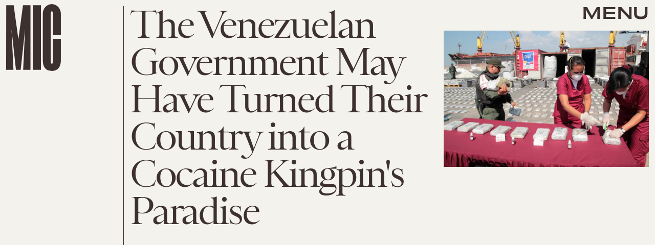

--- FILE ---
content_type: text/html; charset=utf-8
request_url: https://www.google.com/recaptcha/api2/aframe
body_size: 268
content:
<!DOCTYPE HTML><html><head><meta http-equiv="content-type" content="text/html; charset=UTF-8"></head><body><script nonce="GG7xnPMK0wXhKc8EJWosSQ">/** Anti-fraud and anti-abuse applications only. See google.com/recaptcha */ try{var clients={'sodar':'https://pagead2.googlesyndication.com/pagead/sodar?'};window.addEventListener("message",function(a){try{if(a.source===window.parent){var b=JSON.parse(a.data);var c=clients[b['id']];if(c){var d=document.createElement('img');d.src=c+b['params']+'&rc='+(localStorage.getItem("rc::a")?sessionStorage.getItem("rc::b"):"");window.document.body.appendChild(d);sessionStorage.setItem("rc::e",parseInt(sessionStorage.getItem("rc::e")||0)+1);localStorage.setItem("rc::h",'1769832925148');}}}catch(b){}});window.parent.postMessage("_grecaptcha_ready", "*");}catch(b){}</script></body></html>